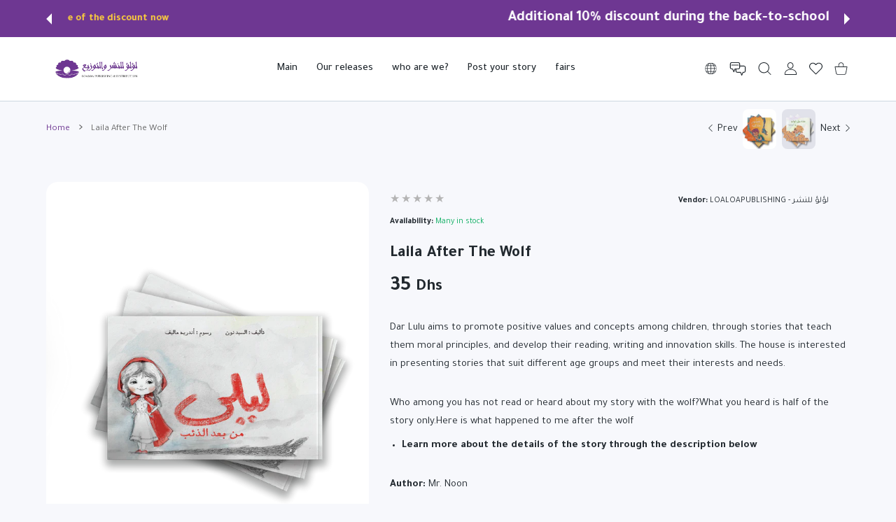

--- FILE ---
content_type: text/css
request_url: https://loaloapublishing.com/cdn/shop/t/2/assets/main-product.css?v=85299982632380784401689262702
body_size: 3424
content:
.tab-wrap{max-width:100%;display:-ms-flexbox;display:flex;-ms-flex-wrap:wrap;flex-wrap:wrap;position:relative;list-style:none;color:var(--body-link-secondary-color)}.tab-wrap img{border-radius:var(--radius-md,16px)}.tab-content{position:relative;width:100%;z-index:-1;opacity:0;left:0;padding-top:40px;font-size:15px;line-height:25px}@media (max-width:767px){.tab-content{padding-top:30px}}@media (max-width:575px){.tab-content{padding-top:20px}}@media (max-width:374px){.tab-content{font-size:14px;line-height:24px}}.tab-content p:not(:first-child){margin-top:35px}@media (max-width:1024px){.tab-content p:not(:first-child){margin-top:30px}}@media (max-width:575px){.tab-content p:not(:first-child){margin-top:20px}}.tab-content.opened{opacity:1;transition:.5s opacity ease-in,.8s transform ease;position:relative;top:0;z-index:100;transform:translateY(0)}.tab-content h2,.tab-content h3,.tab-content h4,.tab-content h5,.tab-content h6{font-weight:var(--heading-global-weight)}.tab-content h2:not(:first-child),.tab-content h3:not(:first-child),.tab-content h4:not(:first-child),.tab-content h5:not(:first-child),.tab-content h6:not(:first-child){margin-top:24px}.tab-content .spr-review-reportreview{min-height:21px}product-tabs{display:block}product-tabs .swiper-container-autoheight .swiper-wrapper{height:auto!important}.tab-wrap-nav{width:100%}.tab-wrap-nav .swiper-slide{position:relative;width:auto;padding:10px 25px 25px;font-size:15px;line-height:20px;font-weight:var(--heading-sm-weight);color:var(--body-link-secondary-color);-webkit-user-select:none;-ms-user-select:none;user-select:none;cursor:pointer}@media (max-width:767px){.tab-wrap-nav .swiper-slide{padding:10px 18px 20px}}@media (max-width:575px){.tab-wrap-nav .swiper-slide{padding:10px 15px 20px}}.tab-wrap-nav .swiper-slide:first-of-type{padding-left:0}.tab-wrap-nav .swiper-slide:last-of-type{padding-right:0}.tab-wrap-nav .swiper-slide.swiper-slide-thumb-active{color:var(--body-link-secondary-color-hover)}.tab-wrap-nav .swiper-slide.swiper-slide-thumb-active:after{content:"";display:none;position:relative;top:6px;height:2px;width:100%;background-color:var(--custom-color)}@media not all and (hover:none){.tab-wrap-nav .swiper-slide:hover{color:var(--body-link-secondary-color-hover)}}.tab-wrap-nav .swiper-scrollbar{position:absolute;left:0;bottom:-9px}.tab-wrap-nav .swiper-scrollbar.swiper-scrollbar-lock+.swiper-wrapper>.swiper-slide,.tab-wrap-nav .swiper-scrollbar:empty+.swiper-wrapper>.swiper-slide{padding-bottom:10px}.tab-wrap-nav .swiper-scrollbar.swiper-scrollbar-lock+.swiper-wrapper .swiper-slide-thumb-active:after,.tab-wrap-nav .swiper-scrollbar:empty+.swiper-wrapper .swiper-slide-thumb-active:after{display:block}.tab-wrap-content{width:100%}.tab-wrap-content .tab-content{animation:to-top-opacity .35s ease}.tab-wrap-content .swiper-slide{visibility:hidden;background-color:var(--body-bg);padding-bottom:20px}.tab-wrap-content .swiper-slide.swiper-slide-active{visibility:visible}.tab-wrap-content .swiper-slide.swiper-slide-active .tab-content{display:block;position:relative;top:0;z-index:100;opacity:1}@keyframes to-top-opacity{0%{opacity:0;transform:translateY(10px)}to{opacity:1;transform:translateY(0)}}sticky-addtocart>.sticky-add-to-cart{width:980px;max-width:calc(100% - 40px);position:fixed;z-index:1008;left:0;right:0;bottom:30px;margin:0 auto;padding:25px;color:var(--sticky-add-to-cart-text-color);background-color:var(--sticky-add-to-cart-bg);border-radius:var(--radius-lg,20px);box-shadow:0 5px 8px #0003;transition:opacity .3s,transform .3s;will-change:opacity,transform;opacity:0;pointer-events:none;transform:translateY(100px) scale(.8);--body-link-color: var(--product-card-text-color);--body-link-color-hover: var(--product-card-link-hover-color);--body-link-secondary-color: var(--product-card-text-color);--body-link-secondary-color-hover: var(--product-card-link-hover-color) }@media (max-width:767px){sticky-addtocart>.sticky-add-to-cart{max-width:calc(100% - 20px);padding:15px}sticky-addtocart>.sticky-add-to-cart .row>:nth-child(2){max-width:calc(100% - 150px);min-width:200px}}@media (max-width:575px){sticky-addtocart>.sticky-add-to-cart .row>:nth-child(2){max-width:calc(100% - 100px);min-width:160px}}sticky-addtocart>.sticky-add-to-cart.sticky-add-to-cart--open,sticky-addtocart>.sticky-add-to-cart.sticky-add-to-cart--static{bottom:20px;opacity:1;pointer-events:all;transform:translateY(0) scale(1)}.sticky-add-to-cart>.row.d-md-flex{-ms-flex-wrap:nowrap;flex-wrap:nowrap}@media (min-width:1025px){.sticky-add-to-cart>.row.d-md-none{display:none!important}.sticky-add-to-cart>.row.d-md-flex{display:-ms-flexbox!important;display:flex!important}}@media (max-width:1024px){.sticky-add-to-cart>.row.d-md-none{display:-ms-flexbox!important;display:flex!important}.sticky-add-to-cart>.row.d-md-flex{display:none!important}}.sticky-add-to-cart-info{display:-ms-flexbox;display:flex;-ms-flex-direction:column;flex-direction:column;-ms-flex-pack:center;justify-content:center;height:100%;min-width:185px;max-width:205px}@media (max-width:1465px){.sticky-add-to-cart-info{min-width:165px;max-width:180px}}.sticky-add-to-cart-info .prd-price{-ms-flex-direction:column;flex-direction:column;font-size:20px;color:var(--sticky-add-to-cart-price-color)}.sticky-add-to-cart-info .prd-price .prd-price-regular,.sticky-add-to-cart-info .prd-price .prd-price-old{color:var(--sticky-add-to-cart-price-color)}.sticky-add-to-cart.sticky-add-to-cart--options .prd-quantity{max-width:100%;width:120px;margin:0 auto 5px}.sticky-add-to-cart.sticky-add-to-cart--options .prd-option--qty{position:relative;margin-top:-4px}.sticky-add-to-cart-name{margin-bottom:10px;font-size:15px;font-weight:var(--font-weight-400);line-height:20px}.sticky-add-to-cart-name>a{color:var(--sticky-add-to-cart-name-color)}@media not all and (hover:none){.sticky-add-to-cart-name>a:hover{color:var(--sticky-add-to-cart-name-hover-color)}}.sticky-add-to-cart-desc{margin-bottom:10px;font-size:12px;font-weight:var(--font-weight-400);line-height:18px;color:var(--text-color-secondary)}.sticky-add-to-cart-banners{margin-top:auto;margin-bottom:auto;max-height:102px;overflow:hidden;transform:translateY(-10px);--bs-gutter-y: 10px }.sticky-add-to-cart-banners>*{display:-ms-flexbox;display:flex}.sticky-add-to-cart-banner-text{max-height:29px;overflow:hidden}.sticky-add-to-cart-banner{display:-ms-flexbox;display:flex;-ms-flex-align:center;align-items:center;-ms-flex-pack:center;justify-content:center;-ms-flex-direction:column;flex-direction:column;min-height:91px;padding:11px 15px;background-image:url("data:image/svg+xml,%3csvg width='100%25' height='100%25' xmlns='http://www.w3.org/2000/svg'%3e%3crect width='100%25' height='100%25' fill='none' rx='12' ry='12' stroke='%23CDD8E1FF' stroke-width='2' stroke-dasharray='5%2c 5' stroke-dashoffset='0' stroke-linecap='butt'/%3e%3c/svg%3e");border-radius:calc(var(--radius-xl) * .5);font-size:12px;font-weight:var(--heading-sm-weight);line-height:14px;text-align:center;text-decoration:none;color:var(--body-link-secondary-color);background-size:99% 99%;background-repeat:no-repeat}.sticky-add-to-cart-banner-icon:not(:last-child){min-height:30px;margin-bottom:10px}.sticky-add-to-cart-banner-icon:not(:last-child) svg{width:38px;height:31px}.sticky-add-to-cart-banner-icon:not(:last-child) svg path{fill:currentColor}@media not all and (hover:none){.sticky-add-to-cart a.sticky-add-to-cart-banner:hover{color:var(--body-link-secondary-color-hover)}}.sticky-add-to-cart-action{width:min-content;min-width:200px}@media (max-width:767px){.sticky-add-to-cart-action{width:100%;min-width:0}}@media (max-width:575px){.sticky-add-to-cart-action .btn{white-space:normal;text-align:center;line-height:15px;padding:6px 15px 5px}}.sticky-add-to-cart .prd-quantity .form-control{border-bottom:0}.sticky-add-to-cart .prd-quantity-label{font-size:12px;line-height:1.2em;font-weight:var(--font-weight-700)}.sticky-add-to-cart .btn-link-wishlist{display:block;width:fit-content;margin:0 auto;font-size:14px;height:26px}.sticky-add-to-cart .btn-link-wishlist>span{-ms-flex-pack:center;justify-content:center;min-height:26px}.sticky-add-to-cart .prd-options{display:table;border-collapse:collapse}.sticky-add-to-cart .prd-options .form-group{display:table-row}.sticky-add-to-cart .prd-options .form-group .form-label{display:contents;white-space:nowrap}.sticky-add-to-cart .prd-options .form-group .form-control-wrap{display:table-cell;width:100%;padding-left:10px}.sticky-add-to-cart .prd-options .form-group+.form-group .form-control-wrap,.sticky-add-to-cart .prd-options .form-group+.form-group .form-label{padding-top:10px}.sticky-add-to-cart .prd-options .form-group+.form-group .form-control-wrap--select:after,.sticky-add-to-cart .prd-options .form-group+.form-group .form-select-wrap:after{top:calc(50% - 5px)}.sticky-add-to-cart .prd-options.prd-options--row{display:-ms-flexbox;display:flex;gap:10px;margin-top:-12px}.sticky-add-to-cart .prd-options.prd-options--row>.prd-option{-ms-flex:1;flex:1}.sticky-add-to-cart .prd-options.prd-options--row .prd-option{padding-top:12px}.sticky-add-to-cart .prd-options.prd-options--row .prd-option+.prd-option>*{padding-top:0}.sticky-add-to-cart .prd-options .prd-option-list label.label-option-color:first-of-type{margin-left:2px}.sticky-add-to-cart variant-radios{display:-ms-flexbox;display:flex;height:100%;width:100%;-ms-flex-align:center;align-items:center;padding:0 20px}@media (max-width:1024px){.sticky-add-to-cart variant-radios{padding:0}}.sticky-add-to-cart variant-selects{display:-ms-flexbox;display:flex;-ms-flex-pack:center;justify-content:center;-ms-flex-align:center;align-items:center;height:100%;padding:0 20px;width:250px}@media (max-width:1024px){.sticky-add-to-cart variant-selects{padding:0 5px;width:150px}}.sticky-add-to-cart wishlist-button,.sticky-add-to-cart wishlist-heart{text-align:center}.sticky-add-to-cart>.product-form__error-message-wrapper,.sticky-add-to-cart>.product-form__success-message-wrapper{margin:-3px 0 10px}.sticky-add-to-cart .sticky-add-to-cart-action wishlist-button .btn-link-wishlist>span.hidden{display:-ms-flexbox!important;display:flex!important;opacity:0;pointer-events:none}.sticky-add-to-cart .sticky-add-to-cart-action wishlist-button .btn-link-wishlist>span:last-child{display:-ms-flexbox!important;display:flex!important;transform:translateY(-100%)}.sticky-add-to-cart .sticky-add-to-cart-action wishlist-button .btn-link-wishlist>span .icon-wrap{margin:-2px 5px 0 0}.sticky-add-to-cart .prd-block-agreement a{--text-color: var(--sticky-add-to-cart-text-color) }.sticky-add-to-cart-img{display:block;width:106px;border-radius:var(--radius-lg,20px);overflow:hidden}.sticky-add-to-cart-img img{width:100%;height:100%;object-fit:cover}@media (max-width:1024px){sticky-addtocart>.sticky-add-to-cart{width:fit-content}sticky-addtocart>.sticky-add-to-cart.sticky-add-to-cart--open{bottom:30px}.sticky-add-to-cart-img{width:80px}.sticky-add-to-cart-banners{display:none}.has-mobile-bottom sticky-addtocart>.sticky-add-to-cart.sticky-add-to-cart--open{bottom:80px}}@media (max-width:575px){sticky-addtocart>.sticky-add-to-cart{bottom:15px;width:fit-content;padding:20px}sticky-addtocart>.sticky-add-to-cart.sticky-add-to-cart--open{bottom:15px}.sticky-add-to-cart-img{width:40px;border-radius:var(--radius-50);overflow:hidden}.sticky-add-to-cart-img .image-container{padding-bottom:100%!important}.sticky-add-to-cart-img.image-container:not(.ic--ignore-global-round){border-radius:var(--radius-50)}.sticky-add-to-cart-img img{width:100%;height:100%;object-fit:cover}}@media (max-width:374px){sticky-addtocart>.sticky-add-to-cart{bottom:15px;width:calc(100% - 20px)}sticky-addtocart>.sticky-add-to-cart .row>:nth-child(2){-ms-flex:1;flex:1}}.sticky-add-to-cart-close{opacity:0;position:absolute;z-index:1;top:9px;right:14px;color:var(--sticky-add-to-cart-close-color);transition:opacity .2s}.sticky-add-to-cart-close svg{max-height:12px;transition:.2s}.sticky-add-to-cart-close svg path{fill:currentColor}@media not all and (hover:none){.sticky-add-to-cart-close:hover{color:var(--sticky-add-to-cart-close-hover-color)}.sticky-add-to-cart-close:hover svg{transform:scale(1.2)}.sticky-add-to-cart:hover .sticky-add-to-cart-close{opacity:1}}@media (max-width:1199px){.sticky-add-to-cart-close{opacity:1}}@media (max-width:767px){.sticky-add-to-cart-close{position:relative;width:40px;height:40px;display:-ms-flexbox;display:flex;-ms-flex-align:center;align-items:center;-ms-flex-pack:center;justify-content:center;border-radius:var(--radius-50);top:50%;right:0;transform:translateY(-50%);background:var(--button-bg-grey);color:var(--button-color-grey)}}.minicart-prd.mp--sm:after{display:none}frequently-bought-together{display:block;position:relative;height:100px;overflow:hidden;transition:height .35s cubic-bezier(.32,1.08,1,1)}frequently-bought-together.ajax-loaded{height:auto!important;overflow:visible}products-card-compact{display:block}products-card-compact[data-grid] .products-card-compact:not(.bw--listing){display:-ms-flexbox;display:flex;-ms-flex-wrap:wrap;flex-wrap:wrap;margin:-10px -5px 0}products-card-compact[data-grid] .products-card-compact:not(.bw--listing) .minicart-prd.mp--sm{height:inherit;margin:10px 5px 0;-ms-flex:0 0 auto;flex:0 0 auto;transition:margin-bottom .2s}products-card-compact[data-grid] .products-card-compact:not(.bw--listing) .minicart-prd.mp--sm .minicart-prd-image{max-width:82px;-ms-flex:0 0 82px;flex:0 0 82px}products-card-compact[data-grid] .products-card-compact:not(.bw--listing) .minicart-prd.mp--sm .minicart-prd-price{width:calc(100% - 95px)}products-card-compact[data-grid] .products-card-compact:not(.bw--listing) .minicart-prd.mp--sm .minicart-prd-price .prd-price .prd-price-regular{font-size:17px}products-card-compact[data-grid] .products-card-compact:not(.bw--listing) .minicart-prd.mp--sm .minicart-prd-qty{width:95px;max-width:95px;top:0;-ms-flex-order:2;order:2;margin-left:auto!important}products-card-compact[data-grid] .products-card-compact:not(.bw--listing) .minicart-prd.mp--sm .prd-quantity{min-width:85px;width:85px}products-card-compact[data-grid] .products-card-compact:not(.bw--listing) .minicart-prd.mp--sm:after{display:none!important}products-card-compact[data-grid] .products-card-compact:not(.bw--listing) .minicart-prd.mp--sm .subscription-label{font-size:8.5px;line-height:15px}products-card-compact[data-grid] .products-card-compact:not(.bw--listing) .minicart-prd.mp--sm .minicart-prd-info-bottom.row{--bs-gutter-x: 10px }products-card-compact[data-grid] .products-card-compact:not(.bw--listing) .minicart-prd.mp--sm .minicart-prd-name{overflow:hidden;display:-webkit-box;-webkit-line-clamp:2;white-space:pre-wrap}products-card-compact[data-grid] .products-card-compact:not(.bw--listing) .minicart-prd.mp--sm .minicart-prd-info .buy-checkbox:not(.hidden)+.prd-icons wishlist-button,products-card-compact[data-grid] .products-card-compact:not(.bw--listing) .minicart-prd.mp--sm .minicart-prd-info .buy-checkbox:not(.hidden)+.prd-icons wishlist-heart{top:7px;right:37px}@media (min-width:576px){products-card-compact[data-grid] .products-card-compact:not(.bw--listing) .minicart-prd.mp--sm{width:calc(50% - 10px)}}@media (max-width:575px){products-card-compact[data-grid] .products-card-compact:not(.bw--listing) .minicart-prd.mp--sm{width:calc(100% - 10px)}}@media (min-width:1025px){.prd-block-info products-card-compact[data-grid] .products-card-compact:not(.bw--listing) .minicart-prd.mp--sm:nth-child(odd):last-child{width:calc(100% - 10px)}}@media (min-width:576px) and (max-width:670px){.prd-block-info products-card-compact[data-grid] .products-card-compact:not(.bw--listing) .minicart-prd.mp--sm:nth-child(odd):last-child{width:calc(100% - 10px)}}@media (min-width:1466px){products-card-compact[data-grid] .products-card-compact:not(.bw--listing).products-card-xxl-3 .minicart-prd.mp--sm:nth-child(odd):last-child{width:calc(33.3% - 10px)}}@media (min-width:1700px){products-card-compact[data-grid] .products-card-compact:not(.bw--listing).products-card-xxxl-4 .minicart-prd.mp--sm:nth-child(odd):last-child{width:calc(25% - 10px)}}@media (max-width:575px){products-card-compact[data-grid] .products-card-compact.bw--listing .minicart-prd.mp--sm{margin-bottom:20px}products-card-compact[data-grid] .products-card-compact.bw--listing .minicart-prd.mp--sm .minicart-prd-image{max-width:92px;-ms-flex:0 0 92px;flex:0 0 92px}products-card-compact[data-grid] .products-card-compact.bw--listing .minicart-prd.mp--sm:after{display:none}products-card-compact[data-grid] .products-card-compact.bw--listing .minicart-prd.mp--sm .subscription-label{font-size:8.5px;line-height:15px}products-card-compact[data-grid] .products-card-compact.bw--listing .minicart-prd.mp--sm .minicart-prd-image{max-width:102px;-ms-flex:0 0 102px;flex:0 0 102px}products-card-compact[data-grid] .products-card-compact.bw--listing .minicart-prd.mp--sm .minicart-prd-qty{width:95px;max-width:95px}products-card-compact[data-grid] .products-card-compact.bw--listing .minicart-prd.mp--sm .minicart-prd-price{width:calc(100% - 95px)}products-card-compact[data-grid] .products-card-compact.bw--listing .minicart-prd.mp--sm .prd-quantity{min-width:85px;width:85px}}@media (min-width:576px){products-card-compact[data-grid] .products-card-compact.bw--listing .minicart-prd.mp--sm{max-width:calc(100% - var(--product-page-previews-width));margin-bottom:50px;transition:margin-bottom .22s}products-card-compact[data-grid] .products-card-compact.bw--listing .minicart-prd.mp--sm:last-child{margin-bottom:20px}products-card-compact[data-grid] .products-card-compact.bw--listing .minicart-prd.mp--sm .minicart-prd-image{max-width:102px;-ms-flex:0 0 102px;flex:0 0 102px}products-card-compact[data-grid] .products-card-compact.bw--listing .minicart-prd.mp--sm .minicart-prd-qty{width:120px;max-width:120px}products-card-compact[data-grid] .products-card-compact.bw--listing .minicart-prd.mp--sm .minicart-prd-price{width:calc(100% - 120px)}products-card-compact[data-grid] .products-card-compact.bw--listing .minicart-prd.mp--sm .minicart-prd-price .prd-price .prd-price-regular{font-size:17px}products-card-compact[data-grid] .products-card-compact.bw--listing .minicart-prd.mp--sm .prd-quantity{min-width:110px;width:110px}products-card-compact[data-grid] .products-card-compact.bw--listing .minicart-prd.mp--sm .minicart-prd-info-bottom .prd-price{-ms-flex-direction:row;flex-direction:row;-ms-flex-align:baseline;align-items:baseline;-ms-flex-wrap:wrap;flex-wrap:wrap;margin:0}products-card-compact[data-grid] .products-card-compact.bw--listing .minicart-prd.mp--sm .minicart-prd-info-bottom .prd-price .prd-price-regular{margin:0 3px 0 0}products-card-compact[data-grid] .products-card-compact.bw--listing .minicart-prd.mp--sm .minicart-prd-info-bottom .prd-price .prd-price-old{margin:0}products-card-compact[data-grid] .products-card-compact.bw--listing .minicart-prd.mp--sm .minicart-prd-price .prd-price .prd-price-old{margin-top:2px}products-card-compact[data-grid] .products-card-compact.bw--listing .minicart-prd.mp--sm .buy-checkbox{right:-54px;top:calc(50% - 10px);display:-ms-flexbox;display:flex;-ms-flex-align:center;align-items:center;-ms-flex-pack:center;justify-content:center}products-card-compact[data-grid] .products-card-compact.bw--listing .minicart-prd.mp--sm .buy-checkbox:after{content:"";width:40px;height:40px;background-color:var(--product-card-bg);border-radius:50%;position:absolute;z-index:-1;top:-11px;left:-10px}}@media (max-width:575px){products-card-compact[data-grid] .products-card-compact.bw--listing{display:-ms-flexbox;display:flex;-ms-flex-wrap:wrap;flex-wrap:wrap;margin:-10px -5px 0}products-card-compact[data-grid] .products-card-compact.bw--listing .minicart-prd.mp--sm{height:inherit;margin:10px 5px 0;-ms-flex:0 0 auto;flex:0 0 auto;transition:margin-bottom .2s}products-card-compact[data-grid] .products-card-compact.bw--listing .minicart-prd.mp--sm .minicart-prd-image{max-width:82px;-ms-flex:0 0 82px;flex:0 0 82px}products-card-compact[data-grid] .products-card-compact.bw--listing .minicart-prd.mp--sm .minicart-prd-price{width:calc(100% - 95px)}products-card-compact[data-grid] .products-card-compact.bw--listing .minicart-prd.mp--sm .minicart-prd-price .prd-price .prd-price-regular{font-size:17px}products-card-compact[data-grid] .products-card-compact.bw--listing .minicart-prd.mp--sm .minicart-prd-qty{width:95px;max-width:95px;top:0;-ms-flex-order:2;order:2;margin-left:auto!important}products-card-compact[data-grid] .products-card-compact.bw--listing .minicart-prd.mp--sm .prd-quantity{min-width:85px;width:85px}products-card-compact[data-grid] .products-card-compact.bw--listing .minicart-prd.mp--sm:after{display:none!important}products-card-compact[data-grid] .products-card-compact.bw--listing .minicart-prd.mp--sm .subscription-label{font-size:8.5px;line-height:15px}products-card-compact[data-grid] .products-card-compact.bw--listing .minicart-prd.mp--sm .minicart-prd-info-bottom.row{--bs-gutter-x: 10px }products-card-compact[data-grid] .products-card-compact.bw--listing .minicart-prd.mp--sm .minicart-prd-name{overflow:hidden;display:-webkit-box;-webkit-line-clamp:2;white-space:pre-wrap}products-card-compact[data-grid] .products-card-compact.bw--listing .minicart-prd.mp--sm .minicart-prd-info .buy-checkbox:not(.hidden)+.prd-icons wishlist-button,products-card-compact[data-grid] .products-card-compact.bw--listing .minicart-prd.mp--sm .minicart-prd-info .buy-checkbox:not(.hidden)+.prd-icons wishlist-heart{top:7px;right:37px}products-card-compact[data-grid] .products-card-compact.bw--listing .minicart-prd.mp--sm{width:100%;margin:10px 0 0}}products-card-compact:not([data-grid]) .products-card-compact{margin:-10px -10px 0}products-card-compact:not([data-grid]) .products-card-compact scroll-items{display:block;max-width:calc(100% + 20px);height:calc(var(--scroll-height) + 10px);margin:0 -10px -10px;padding:10px 10px 0}@media (max-width:575px){products-card-compact:not([data-grid]) .products-card-compact scroll-items{margin:0 -10px;padding:10px}}products-card-compact:not([data-grid]) .products-card-compact .scrollbar-track-y{top:0;right:10px!important}@media (max-width:575px){products-card-compact:not([data-grid]) .products-card-compact .minicart-prd.mp--sm{margin-bottom:20px}products-card-compact:not([data-grid]) .products-card-compact .minicart-prd.mp--sm .minicart-prd-image{max-width:92px;-ms-flex:0 0 92px;flex:0 0 92px}products-card-compact:not([data-grid]) .products-card-compact .minicart-prd.mp--sm .prd-quantity{min-width:85px;width:85px}products-card-compact:not([data-grid]) .products-card-compact .minicart-prd.mp--sm:after{display:none}products-card-compact:not([data-grid]) .products-card-compact .minicart-prd.mp--sm .subscription-label{font-size:8.5px;line-height:15px}products-card-compact:not([data-grid]) .products-card-compact .minicart-prd.mp--sm .minicart-prd-info-bottom.row{--bs-gutter-x: 10px }}@media (max-width:575px){products-card-compact:not([data-grid]) .products-card-compact .minicart-prd.mp--sm{width:calc(100% - 20px)}}@media (min-width:576px){products-card-compact:not([data-grid]) .products-card-compact .minicart-prd.mp--sm{max-width:calc(100% - var(--product-page-previews-width));margin-bottom:50px;transition:margin-bottom .22s}products-card-compact:not([data-grid]) .products-card-compact .minicart-prd.mp--sm:last-child{margin-bottom:20px}products-card-compact:not([data-grid]) .products-card-compact .minicart-prd.mp--sm .minicart-prd-image{max-width:102px;-ms-flex:0 0 102px;flex:0 0 102px}products-card-compact:not([data-grid]) .products-card-compact .minicart-prd.mp--sm .minicart-prd-qty{width:120px;max-width:120px}products-card-compact:not([data-grid]) .products-card-compact .minicart-prd.mp--sm .minicart-prd-price{width:calc(100% - 120px)}products-card-compact:not([data-grid]) .products-card-compact .minicart-prd.mp--sm .minicart-prd-price .prd-price .prd-price-regular{font-size:17px}products-card-compact:not([data-grid]) .products-card-compact .minicart-prd.mp--sm .prd-quantity{min-width:110px;width:110px}products-card-compact:not([data-grid]) .products-card-compact .minicart-prd.mp--sm .minicart-prd-info-bottom .prd-price{-ms-flex-direction:row;flex-direction:row;-ms-flex-align:baseline;align-items:baseline;-ms-flex-wrap:wrap;flex-wrap:wrap;margin:0}products-card-compact:not([data-grid]) .products-card-compact .minicart-prd.mp--sm .minicart-prd-info-bottom .prd-price .prd-price-regular{margin:0 3px 0 0}products-card-compact:not([data-grid]) .products-card-compact .minicart-prd.mp--sm .minicart-prd-info-bottom .prd-price .prd-price-old{margin:0}products-card-compact:not([data-grid]) .products-card-compact .minicart-prd.mp--sm .minicart-prd-price .prd-price .prd-price-old{margin-top:2px}products-card-compact:not([data-grid]) .products-card-compact .minicart-prd.mp--sm .buy-checkbox{right:-54px;top:calc(50% - 10px);display:-ms-flexbox;display:flex;-ms-flex-align:center;align-items:center;-ms-flex-pack:center;justify-content:center}products-card-compact:not([data-grid]) .products-card-compact .minicart-prd.mp--sm .buy-checkbox:after{content:"";width:40px;height:40px;background-color:var(--product-card-bg);border-radius:50%;position:absolute;z-index:-1;top:-11px;left:-10px}}@media (max-width:575px){products-card-compact:not([data-grid]) .products-card-compact{display:-ms-flexbox;display:flex;-ms-flex-wrap:wrap;flex-wrap:wrap;margin:-10px -5px 0}products-card-compact:not([data-grid]) .products-card-compact .minicart-prd.mp--sm{height:inherit;margin:10px 5px 0;-ms-flex:0 0 auto;flex:0 0 auto;transition:margin-bottom .2s}products-card-compact:not([data-grid]) .products-card-compact .minicart-prd.mp--sm .minicart-prd-image{max-width:82px;-ms-flex:0 0 82px;flex:0 0 82px}products-card-compact:not([data-grid]) .products-card-compact .minicart-prd.mp--sm .minicart-prd-price{width:calc(100% - 95px)}products-card-compact:not([data-grid]) .products-card-compact .minicart-prd.mp--sm .minicart-prd-price .prd-price .prd-price-regular{font-size:17px}products-card-compact:not([data-grid]) .products-card-compact .minicart-prd.mp--sm .minicart-prd-qty{width:95px;max-width:95px;top:0;-ms-flex-order:2;order:2;margin-left:auto!important}products-card-compact:not([data-grid]) .products-card-compact .minicart-prd.mp--sm .prd-quantity{min-width:85px;width:85px}products-card-compact:not([data-grid]) .products-card-compact .minicart-prd.mp--sm:after{display:none!important}products-card-compact:not([data-grid]) .products-card-compact .minicart-prd.mp--sm .subscription-label{font-size:8.5px;line-height:15px}products-card-compact:not([data-grid]) .products-card-compact .minicart-prd.mp--sm .minicart-prd-info-bottom.row{--bs-gutter-x: 10px }products-card-compact:not([data-grid]) .products-card-compact .minicart-prd.mp--sm .minicart-prd-name{overflow:hidden;display:-webkit-box;-webkit-line-clamp:2;white-space:pre-wrap}products-card-compact:not([data-grid]) .products-card-compact .minicart-prd.mp--sm .minicart-prd-info .buy-checkbox:not(.hidden)+.prd-icons wishlist-button,products-card-compact:not([data-grid]) .products-card-compact .minicart-prd.mp--sm .minicart-prd-info .buy-checkbox:not(.hidden)+.prd-icons wishlist-heart{top:7px;right:37px}products-card-compact:not([data-grid]) .products-card-compact .minicart-prd.mp--sm{width:calc(100% - 10px)}}products-card-compact:not([data-grid]).off-scroll .products-card-compact{margin:-10px -10px 0;padding:10px 10px 0}.holder>.container>#fbt_inner-grid .prd-block-desc-title{font-size:var(--heading-md-size);font-weight:var(--heading-md-weight);line-height:1.2em;margin:0 0 var(--heading-md-sub-top);text-align:center}.holder>.container>#fbt_inner-grid .prd-block-desc-title+p{margin-bottom:var(--title-bottom)!important;font-size:var(--heading-sub-size);font-weight:var(--heading-sub-weight);line-height:1.69em;color:var(--heading-sub-color);text-align:center}.row.fbt-one-product{-ms-flex-direction:column;flex-direction:column;-ms-flex-align:center;align-items:center}.row.fbt-one-product products-card-compact[data-grid] .products-card-compact:not(.bw--listing){-ms-flex-pack:center;justify-content:center}.row.fbt-one-product products-card-compact[data-grid] .products-card-compact:not(.bw--listing) .minicart-prd.mp--sm{max-width:420px;width:100%}.row.fbt-one-product .bought-with-actions{-ms-flex-pack:center;justify-content:center}.row.fbt-one-product .bought-with-actions .col-auto:last-child:not(:only-child){display:none}.row.fbt-one-product .col-lg-3{width:100%;margin-top:20px}products-card-compact.fbt-one-product[data-grid] .products-card-compact:not(.bw--listing){-ms-flex-pack:center;justify-content:center}products-card-compact.fbt-one-product[data-grid]~.bought-with-actions{-ms-flex-pack:center;justify-content:center}products-card-compact.fbt-one-product[data-grid]~.bought-with-actions .col-auto:last-child:not(:only-child){display:none}.bought-with-actions .btn{height:auto;white-space:normal;padding-left:20px;padding-right:20px}.swiper-container:not(.swiper-container-initialized).prd-block-gallery-main,.swiper-container:not(.swiper-container-initialized).prd-block-gallery-thumbs{opacity:1}.swiper-container:not(.swiper-container-initialized).prd-block-gallery-thumbs~.prd-block-gallery-nav{visibility:hidden}.prd-block-gallery-main img.lazyloaded+[data-load],.zoomWrapper+[data-load]{display:none!important}@media (min-width:1025px){product-gallery:not(.prd-block-gallery-container-hor) .swiper-container:not(.swiper-container-initialized).prd-block-gallery-thumbs .swiper-slide{opacity:1;height:fit-content;margin-bottom:10px;display:none}product-gallery:not(.prd-block-gallery-container-hor) .swiper-container:not(.swiper-container-initialized).prd-block-gallery-thumbs .swiper-wrapper{display:-ms-flexbox;display:flex;-ms-flex-direction:column;flex-direction:column}product-gallery:not(.prd-block-gallery-container-hor) .swiper-container:not(.swiper-container-initialized).prd-block-gallery-thumbs .swiper-slide:nth-child(-n+5){display:block}.prd-block-gallery-container-hor .swiper-container:not(.swiper-container-initialized).prd-block-gallery-thumbs .swiper-slide{display:none}.prd-block-gallery-container-hor .swiper-container:not(.swiper-container-initialized).prd-block-gallery-thumbs .swiper-slide:nth-child(-n+5){display:block;width:100%}.prd-block-gallery-container-hor .swiper-container:not(.swiper-container-initialized).prd-block-gallery-thumbs .swiper-wrapper{display:-ms-grid;display:grid;-ms-grid-columns:(1fr)[5];grid-template-columns:repeat(5,1fr);grid-gap:10px}}@media (min-width:1025px) and (max-width:1199px){product-gallery:not(.prd-block-gallery-container-hor) .swiper-container:not(.swiper-container-initialized).prd-block-gallery-thumbs .swiper-slide.swiper-slide:nth-child(5){display:none}}@media (max-width:1024px){.swiper-container:not(.swiper-container-initialized).prd-block-gallery-thumbs .swiper-slide{opacity:1;width:100%;display:none}.swiper-container:not(.swiper-container-initialized).prd-block-gallery-thumbs .swiper-slide:nth-child(-n+5){display:block}.swiper-container:not(.swiper-container-initialized).prd-block-gallery-thumbs .swiper-wrapper{display:-ms-grid;display:grid;-ms-grid-columns:(1fr)[5];grid-template-columns:repeat(5,1fr);grid-gap:10px}}@media (max-width:575px){.swiper-container:not(.swiper-container-initialized).prd-block-gallery-thumbs .swiper-slide:nth-child(5){display:none}.swiper-container:not(.swiper-container-initialized).prd-block-gallery-thumbs .swiper-wrapper{-ms-grid-columns:(1fr)[4];grid-template-columns:repeat(4,1fr)}}.prd-block-banners>.row{--bs-gutter-y: 10px;--bs-gutter-x: 10px }.prd-block-banners>.row>*{display:-ms-flexbox;display:flex;width:100%}@media (max-width:575px){.prd-block-banners>.row>*{min-width:50%}}.prd-block-banner-text{max-height:29px;overflow:hidden}.prd-block-banner{display:-ms-flexbox;display:flex;-ms-flex-align:center;align-items:center;-ms-flex-pack:center;justify-content:center;-ms-flex-direction:column;flex-direction:column;min-height:91px;width:100%;padding:11px 15px;background-image:url("data:image/svg+xml,%3csvg width='100%25' height='100%25' xmlns='http://www.w3.org/2000/svg'%3e%3crect width='100%25' height='100%25' fill='none' rx='12' ry='12' stroke='%23CDD8E1FF' stroke-width='2' stroke-dasharray='5%2c 5' stroke-dashoffset='0' stroke-linecap='butt'/%3e%3c/svg%3e");border-radius:calc(var(--radius-xl) * .5);font-size:12px;font-weight:var(--heading-sm-weight);line-height:14px;text-align:center;text-decoration:none;color:var(--body-link-secondary-color);background-size:99.9% 99.9%;background-repeat:no-repeat}.prd-block-banner-icon:not(:last-child){min-height:30px;margin-bottom:10px}.prd-block-banner-icon:not(:last-child) svg{width:38px;height:31px}.prd-block-banner-icon:not(:last-child) svg path{fill:currentColor}@media not all and (hover:none){.prd-block a.prd-block-banner:hover{color:var(--body-link-secondary-color-hover)}}
/*# sourceMappingURL=/cdn/shop/t/2/assets/main-product.css.map?v=85299982632380784401689262702 */
